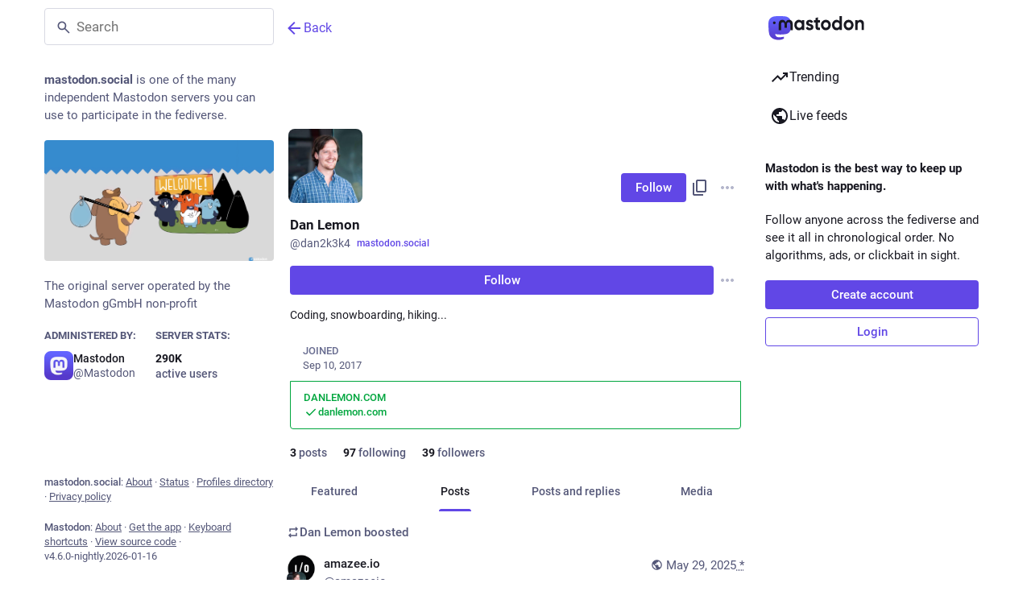

--- FILE ---
content_type: text/javascript; charset=utf-8
request_url: https://mastodon.social/packs/remote_hint-h98BnvQT.js
body_size: -172
content:
import{j as e}from"./client-ncDLP5Hr.js";import"./index-Dq__EzSu.js";import{a as m}from"./poll-NRTnXzJz.js";import{T as a}from"./limited_account_hint-DGViGO8a.js";import{M as i}from"./message-D1G3aWse.js";const u=({accountId:o})=>{const s=m(r=>o?r.accounts.get(o):void 0),t=s!=null&&s.acct?s.acct.split("@")[1]:void 0;return!s||!s.url||s.acct!==s.username||!t?null:e.jsx(a,{url:s.url,message:e.jsx(i,{id:"hints.profiles.posts_may_be_missing",defaultMessage:"Some posts from this profile may be missing."}),label:e.jsx(i,{id:"hints.profiles.see_more_posts",defaultMessage:"See more posts on {domain}",values:{domain:e.jsx("strong",{children:t})}})})};export{u as R};
//# sourceMappingURL=remote_hint-h98BnvQT.js.map
